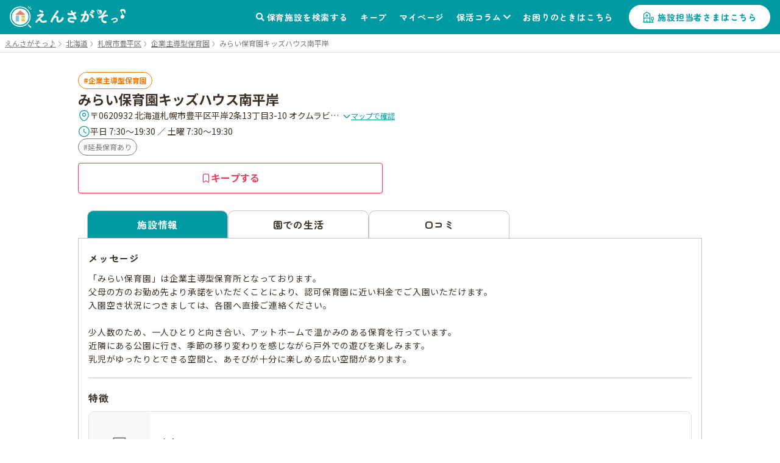

--- FILE ---
content_type: text/html; charset=utf-8
request_url: https://ensagaso.com/ns/43042
body_size: 12170
content:
<!DOCTYPE html>
<html lang="ja">
    <head>
        <meta charset="UTF-8">
        <meta name="viewport" content="width=device-width,initial-scale=1">
        <title>みらい保育園キッズハウス南平岸 | 札幌市豊平区 | 園見学ならえんさがそっ♪</title>
        <meta name="description" content="みらい保育園キッズハウス南平岸（企業主導型保育園）- 北海道札幌市豊平区の保育施設情報なら【えんさがそっ♪】。保育園・認定こども園・幼稚園探しがもっとスムーズに、もっと楽になる検索サイト。保活のお悩みを解決します。">

                    <!-- ogp start -->
<meta property="og:url" content="https://ensagaso.com/ns/43042">
<meta property="og:type" content="website">
<meta property="og:title" content="みらい保育園キッズハウス南平岸 | 札幌市豊平区 | 園見学ならえんさがそっ♪">
<meta property="og:description" content="みらい保育園キッズハウス南平岸（企業主導型保育園）- 北海道札幌市豊平区の保育施設情報なら【えんさがそっ♪】。保育園・認定こども園・幼稚園探しがもっとスムーズに、もっと楽になる検索サイト。保活のお悩みを解決します。">
<meta property="og:site_name" content="えんさがそっ♪">
<meta property="og:image" content="https://ensagaso.com/static/parent/img/ogp.jpg">
<!-- //ogp end -->
        <link rel="canonical" href="https://ensagaso.com/ns/43042">
        <link rel="stylesheet" href="https://use.fontawesome.com/releases/v5.6.1/css/all.css">
        <link rel="preconnect" href="https://fonts.googleapis.com">
        <link rel="preconnect" href="https://fonts.gstatic.com" crossorigin>
        <link href="https://fonts.googleapis.com/css2?family=Noto+Sans+JP:wght@400;700&family=Zen+Maru+Gothic:wght@500;700&display=swap" rel="stylesheet">
        <link rel="stylesheet" href="//cdn.jsdelivr.net/npm/slick-carousel@1.8.1/slick/slick.css"/>
        <link rel="stylesheet" href="//cdn.jsdelivr.net/npm/slick-carousel@1.8.1/slick/slick-theme.css">
        <link href="https://cdnjs.cloudflare.com/ajax/libs/toastr.js/latest/css/toastr.min.css" rel="stylesheet">
        <link rel="stylesheet" href="https://unpkg.com/microtip/microtip.css">
        <link rel="stylesheet" href="/static/parent/css/style.css?id=1dec300d331ce3fae494c38b30de6067">
        <link rel="icon" href="/favicon.ico">

        <!-- Google Tag Manager -->
<script>(function(w,d,s,l,i){w[l]=w[l]||[];w[l].push({'gtm.start':
new Date().getTime(),event:'gtm.js'});var f=d.getElementsByTagName(s)[0],
j=d.createElement(s),dl=l!='dataLayer'?'&l='+l:'';j.async=true;j.src=
'https://www.googletagmanager.com/gtm.js?id='+i+dl;f.parentNode.insertBefore(j,f);
})(window,document,'script','dataLayer','GTM-PM5ZTXZ');</script>
<!-- End Google Tag Manager -->        <script async src="https://pagead2.googlesyndication.com/pagead/js/adsbygoogle.js?client=ca-pub-6423839436696932" crossorigin="anonymous"></script>

        <meta name="csrf-token" content="ib1L6lxOWk3d8s4PQE0ZXalz6qB6FeRxj4k2BFxq">
    </head>
    <body>
        <!-- Google Tag Manager (noscript) -->
<noscript><iframe src="https://www.googletagmanager.com/ns.html?id=GTM-PM5ZTXZ"
height="0" width="0" style="display:none;visibility:hidden"></iframe></noscript>
<!-- End Google Tag Manager (noscript) -->        <header class="header">
    <!-- nav-header -->
    <nav class="nav-header" id="js-nav-header">
        <div class="nav-header__container">
                            <a href="/" class="nav-header__logo"><img src="/static/parent/img/logo.svg" alt="えんさがそっ♪"></a>
                        <ul class="nav-header__menu">
                <li class="nav-header__menu-item">
                    <a href="/map" class="nav-header__link">保育施設を検索する</a>
                </li>
                <li class="nav-header__menu-item">
                    <a href="/parent/keep" class="nav-header__link">キープ</a>
                </li>
                <li class="nav-header__menu-item">
                    <a href="/parent/mypage" class="nav-header__link">マイページ</a>
                </li>
                <li class="nav-header__menu-item nav-header__item--has-2nd-menu">
                    <a class="nav-header__link" href="/column">保活コラム</a>
                    <ul class="nav-header__2nd-menu">
                        <li class="nav-header__2nd-menu-item"><a href="/column#step">保活について知ろう！</a></li>
                        <li class="nav-header__2nd-menu-item"><a href="/column#book">育休応援コンテンツ</a></li>
                        <li class="nav-header__2nd-menu-item"><a href="/column#birth">働き方・生まれ月で見る保活</a></li>
                        <li class="nav-header__2nd-menu-item"><a href="/column#recommend">保活のおすすめ記事</a></li>
                        <li class="nav-header__2nd-menu-item"><a href="/column#area">エリア別保活情報</a></li>
                    </ul>
                </li>
                <li class="nav-header__menu-item">
                    <a href="/contact" class="nav-header__link">お困りのときはこちら</a>
                </li>
                                <li class="nav-header__menu-item">
                    <a href="/nursery_entrance" class="nav-header__button">施設担当者さまはこちら</a>
                </li>
                            </ul>
            <a class="nav-header__favorite" href="/parent/keep">
                <div class="nav-header__favorite-txt">キープ</div>
            </a>
            <div class="nav-header__toggle" id="js-nav-drawer-open">
                <div class="nav-header__toggle-line"></div>
                <div class="nav-header__toggle-line"></div>
                <div class="nav-header__toggle-line"></div>
                <div class="nav-header__toggle-txt">メニュー</div>
            </div>
        </div>
    </nav>
    <nav class="nav-drawer" id="js-nav-drawer" data-open="false">
        <div class="nav-drawer__container" style="display:none;">
            <div class="nav-drawer__menu-button">
                <button  class="nav-drawer__button-close" id="js-nav-drawer-close">
                    <div class="nav-drawer__button-close-line"></div>
                    <div class="nav-drawer__button-close-line"></div>
                </button>
            </div>
            <ul class="nav-drawer__menu">

                                    <li class="nav-drawer__menu-item nav-drawer__menu-item--button">
                        <a href="/parent/login" class="button-drawer button-drawer--login">ログイン</a>
                        <a href="/parent/register" class="button-drawer">新規登録</a>
                    </li>
                                <li class="nav-drawer__menu-item">
                    <a href="/map" class="nav-drawer__link">保育施設を検索する</a>
                </li>
                <li class="nav-drawer__menu-item">
                    <a href="/parent/keep" class="nav-drawer__link">キープリスト</a>
                </li>
                <li class="nav-drawer__menu-item">
                    <a href="/parent/mypage" class="nav-drawer__link">マイページ</a>
                </li>
                <li class="nav-drawer__menu-item">
                    <span class="nav-drawer__link nav-drawer__link--has-2nd-menu">保活コラム</span>
                    <ul class="nav-drawer__2nd-menu">
                        <li class="nav-drawer__2nd-menu-item"><a href="/column#step">保活について知ろう！</a></li>
                        <li class="nav-drawer__2nd-menu-item"><a href="/column#book">育休応援コンテンツ</a></li>
                        <li class="nav-drawer__2nd-menu-item"><a href="/column#birth">働き方・生まれ月で見る保活</a></li>
                        <li class="nav-drawer__2nd-menu-item"><a href="/column#recommend">保活のおすすめ記事</a></li>
                        <li class="nav-drawer__2nd-menu-item"><a href="/column#area">エリア別保活情報</a></li>
                    </ul>
                </li>
                <li class="nav-drawer__menu-item">
                    <a href="/contact" class="nav-drawer__link">お困りのときはこちら</a>
                </li>

                                <li class="nav-drawer__menu-item">
                    <a href="/nursery_entrance" class="nav-drawer__link">施設担当者さまはこちら</a>
                </li>
                            </ul>
        </div>
    </nav>
    <div class="nav-drawer__overlay" id="js-nav-drawer-overlay"></div>
</header>
        <main class="wrapper ">
                            <div class="breadcrumbs">
        <ul class="breadcrumbs__list" itemscope itemtype="https://schema.org/BreadcrumbList">
            
                                    <li class="breadcrumbs__item" itemprop="itemListElement" itemscope itemtype="https://schema.org/ListItem">
                        <a itemprop="item" href="/" class="breadcrumbs__link">
                            <span itemprop="name">えんさがそっ♪</span>
                        </a>
                        <meta itemprop="position" content="1" />
                    </li>
                
            
                                    <li class="breadcrumbs__item" itemprop="itemListElement" itemscope itemtype="https://schema.org/ListItem">
                        <a itemprop="item" href="/search/prefecture_1" class="breadcrumbs__link">
                            <span itemprop="name">北海道</span>
                        </a>
                        <meta itemprop="position" content="2" />
                    </li>
                
            
                                    <li class="breadcrumbs__item" itemprop="itemListElement" itemscope itemtype="https://schema.org/ListItem">
                        <a itemprop="item" href="/search/prefecture_1/city_5" class="breadcrumbs__link">
                            <span itemprop="name">札幌市豊平区</span>
                        </a>
                        <meta itemprop="position" content="3" />
                    </li>
                
            
                                    <li class="breadcrumbs__item" itemprop="itemListElement" itemscope itemtype="https://schema.org/ListItem">
                        <a itemprop="item" href="/search/prefecture_1/city_5/type_7" class="breadcrumbs__link">
                            <span itemprop="name">企業主導型保育園</span>
                        </a>
                        <meta itemprop="position" content="4" />
                    </li>
                
            
                                    <li class="breadcrumbs__item breadcrumbs__current active" itemprop="itemListElement" itemscope itemtype="https://schema.org/ListItem">
                        <span itemprop="name">みらい保育園キッズハウス南平岸</span>
                        <meta itemprop="position" content="5" />
                    </li>
                
                    </ul>
    </div>

                        <!-- 保育施設 詳細情報 -->
<article class="nursery-info js-favorite-nursery js-detail-page" data-nursery_id="43042"  data-latitude="43.02748558" data-longitude="141.36777674">
    <div class="nursery-info__container">
        <div class="nursery-info__summary">
                        <div class="nursery-info__summary-container">
                <div class="badge-list">
                    <a href="/search/type_7/prefecture_1/city_5/distance_2000?centerLatitude=43.02748558&amp;centerLongitude=141.36777674" class="ga-search-nursery_type_7" target="_blank">
                        <span class="badge badge--nursery-type badge--lg searchable type7">企業主導型保育園</span>
                    </a>
                                    </div>
                <h1 class="nursery-info__name">みらい保育園キッズハウス南平岸</h1>
                <div class="nursery-info__meta">
                    <div class="nursery-info__meta-item nursery-info__meta-item--truncate">
                        <span class="nursery-info__meta-icon" aria-hidden="true">
                            <svg xmlns="http://www.w3.org/2000/svg" width="20" height="21" viewBox="0 0 20 21" fill="none">
                                <path d="M9.9999 11.6917C11.4358 11.6917 12.5999 10.5276 12.5999 9.0917C12.5999 7.65576 11.4358 6.4917 9.9999 6.4917C8.56396 6.4917 7.3999 7.65576 7.3999 9.0917C7.3999 10.5276 8.56396 11.6917 9.9999 11.6917Z" stroke="#009AA3" stroke-width="1.25"/>
                                <path d="M3.01675 7.57508C4.65842 0.358417 15.3501 0.36675 16.9834 7.58342C17.9417 11.8167 15.3084 15.4001 13.0001 17.6168C11.3251 19.2334 8.67508 19.2334 6.99175 17.6168C4.69175 15.4001 2.05842 11.8084 3.01675 7.57508Z" stroke="#009AA3" stroke-width="1.25"/>
                            </svg>
                        </span>
                        <p class="nursery-info__meta-text">
                            〒0620932 北海道札幌市豊平区平岸2条13丁目3-10  オクムラビル1階
                            <a class="link link--xs link--icon nursery-info__meta-map-link js-map" href="javascript:void(0)">
                                <svg xmlns="http://www.w3.org/2000/svg" width="14" height="15" viewBox="0 0 14 15" fill="none" aria-hidden="true">
                                    <path d="M11.6199 5.72095L7.81655 9.52428C7.36738 9.97345 6.63238 9.97345 6.18322 9.52428L2.37988 5.72095" stroke="#009AA3" stroke-width="1.5" stroke-miterlimit="10" stroke-linecap="round" stroke-linejoin="round"/>
                                </svg>
                                マップで確認
                            </a>
                        </p>
                    </div>
                                        <div class="nursery-info__meta-item">
                        <span class="nursery-info__meta-icon" aria-hidden="true">
                            <svg xmlns="http://www.w3.org/2000/svg" width="20" height="21" viewBox="0 0 20 21" fill="none">
                                <path d="M18.3332 10.5001C18.3332 15.1001 14.5998 18.8334 9.99984 18.8334C5.39984 18.8334 1.6665 15.1001 1.6665 10.5001C1.6665 5.90008 5.39984 2.16675 9.99984 2.16675C14.5998 2.16675 18.3332 5.90008 18.3332 10.5001Z" stroke="#009AA3" stroke-width="1.25" stroke-linecap="round" stroke-linejoin="round"/>
                                <path d="M13.0919 13.15L10.5086 11.6083C10.0586 11.3416 9.69189 10.7 9.69189 10.175V6.7583" stroke="#009AA3" stroke-width="1.25" stroke-linecap="round" stroke-linejoin="round"/>
                            </svg>
                        </span>
                        <p class="nursery-info__meta-text">平日 7:30～19:30 ／ 土曜 7:30～19:30</p>
                    </div>
                                        
                </div>
                                <div class="nursery-info__features badge-list">
                                                                        <a class="ga-search-special_childcare_option_1" href="/search/option_1/prefecture_1/city_5/distance_2000?centerLatitude=43.02748558&amp;centerLongitude=141.36777674" target="_blank">
                                <span class="badge badge--secondary badge--lg searchable">延長保育あり</span>
                            </a>
                                                            </div>
                                <div id="js-detail-cta" class="nursery-info__cta  no-contact  ">
                                                            <a class="btn btn--secondary btn--lg u-pc-none" href="tel:011-376-5486">
                        <span class="btn__icon" aria-hidden="true">
                            <svg xmlns="http://www.w3.org/2000/svg" width="17" height="17" viewBox="0 0 17 17" fill="none">
                            <path d="M15.1468 12.7199C15.1468 12.9599 15.0935 13.2066 14.9802 13.4466C14.8668 13.6866 14.7202 13.9133 14.5268 14.1266C14.2002 14.4866 13.8402 14.7466 13.4335 14.9133C13.0335 15.0799 12.6002 15.1666 12.1335 15.1666C11.4535 15.1666 10.7268 15.0066 9.96016 14.6799C9.1935 14.3533 8.42683 13.9133 7.66683 13.3599C6.90016 12.7999 6.1735 12.1799 5.48016 11.4933C4.7935 10.7999 4.1735 10.0733 3.62016 9.31325C3.0735 8.55325 2.6335 7.79325 2.3135 7.03992C1.9935 6.27992 1.8335 5.55325 1.8335 4.85992C1.8335 4.40659 1.9135 3.97325 2.0735 3.57325C2.2335 3.16659 2.48683 2.79325 2.84016 2.45992C3.26683 2.03992 3.7335 1.83325 4.22683 1.83325C4.4135 1.83325 4.60016 1.87325 4.76683 1.95325C4.94016 2.03325 5.0935 2.15325 5.2135 2.32659L6.76016 4.50659C6.88016 4.67325 6.96683 4.82659 7.02683 4.97325C7.08683 5.11325 7.12016 5.25325 7.12016 5.37992C7.12016 5.53992 7.0735 5.69992 6.98016 5.85325C6.8935 6.00659 6.76683 6.16659 6.60683 6.32659L6.10016 6.85325C6.02683 6.92659 5.9935 7.01325 5.9935 7.11992C5.9935 7.17325 6.00016 7.21992 6.0135 7.27325C6.0335 7.32659 6.0535 7.36659 6.06683 7.40659C6.18683 7.62659 6.3935 7.91325 6.68683 8.25992C6.98683 8.60659 7.30683 8.95992 7.6535 9.31325C8.0135 9.66659 8.36016 9.99325 8.7135 10.2933C9.06016 10.5866 9.34683 10.7866 9.5735 10.9066C9.60683 10.9199 9.64683 10.9399 9.6935 10.9599C9.74683 10.9799 9.80016 10.9866 9.86016 10.9866C9.9735 10.9866 10.0602 10.9466 10.1335 10.8733L10.6402 10.3733C10.8068 10.2066 10.9668 10.0799 11.1202 9.99992C11.2735 9.90659 11.4268 9.85992 11.5935 9.85992C11.7202 9.85992 11.8535 9.88659 12.0002 9.94659C12.1468 10.0066 12.3002 10.0933 12.4668 10.2066L14.6735 11.7733C14.8468 11.8933 14.9668 12.0333 15.0402 12.1999C15.1068 12.3666 15.1468 12.5333 15.1468 12.7199Z" stroke="currentColor" stroke-width="1.25" stroke-miterlimit="10"/>
                            </svg>
                        </span>
                        <span class="btn__label">電話で問い合わせる</span>
                    </a>
                                        <button
                        type="button"
                        class="btn btn--keep btn--lg js-favorite-button  ga-submit-keep-detail_header"
                        data-target="#js-modal-dialog"
                        data-nursery_id="43042"
                    >
                        <span class="btn__icon" aria-hidden="true">
                            <svg xmlns="http://www.w3.org/2000/svg" width="16" height="16" viewBox="0 0 16 16" fill="none">
                                <path d="M10.5874 1.33334H5.40757C4.26307 1.33334 3.3335 2.49297 3.3335 3.90585V13.2962C3.3335 14.4958 4.02665 15.0023 4.87562 14.4225L7.49776 12.6164C7.77717 12.4231 8.22853 12.4231 8.50256 12.6164L11.1247 14.4225C11.9737 15.0089 12.6668 14.5024 12.6668 13.2962V3.90585C12.6615 2.49297 11.7319 1.33334 10.5874 1.33334Z" stroke="currentColor" stroke-width="1.25" stroke-linecap="round" stroke-linejoin="round"/>
                            </svg>
                        </span>
                        <span class="btn__label">キープする</span>
                    </button>
                </div>
            </div>
        </div>
                                
         <!-- 3タブ表示 -->
         <div class="nursery-info__3tab" id="page_top_anchor">
             <!-- タブ切替 ラジオボタンで -->
             <div class="nursery-info__tab-button-list">
                 <input id="tab-outline" type="radio" name="tab-radio-button" data-select_tab="" checked >
                 <label class="nursery-info__tab-button nursery-info__tab-button--detail" for="tab-outline"><span>施設情報</span></label>
                                  <input id="tab-life" type="radio" name="tab-radio-button" data-select_tab="life"  >
                 <label class="nursery-info__tab-button nursery-info__tab-button--life" for="tab-life"><span>園での生活</span></label>
                                                   <input id="tab-parent_voice" type="radio" name="tab-radio-button" data-select_tab="parent_voice"  >
                 <label class="nursery-info__tab-button nursery-info__tab-button--parent-voice" for="tab-parent_voice"><span>口コミ</span></label>
             </div>
                                           <!-- tab1：施設情報 -->
                 <div class="nursery-info__tab" id="nursery-info__tab-outline">

        <div class="nursery-info__tab-container">
        <h2 class="nursery-info__tab-ttl">メッセージ</h2>
        <p class="nursery-info__tab-message js-autolink">
            「みらい保育園」は企業主導型保育所となっております。<br />
父母の方のお勤め先より承諾をいただくことにより、認可保育園に近い料金でご入園いただけます。<br />
入園空き状況につきましては、各園へ直接ご連絡ください。<br />
<br />
少人数のため、一人ひとりと向き合い、アットホームで温かみのある保育を行っています。<br />
近隣にある公園に行き、季節の移り変わりを感じながら戸外での遊びを楽しみます。<br />
乳児がゆったりとできる空間と、あそびが十分に楽しめる広い空間があります。
        </p>
    </div>
    
        <div class="nursery-info__tab-container">
        <h2 class="nursery-info__tab-ttl">特徴</h2>
        <ul class="nursery-info__thumb">
                        <li class="nursery-info__thumb-item js-modal-show" data-target="#js-modal-feature">
                <img class="nursery-info__thumb-img" src="/parent/image?id=" alt="" loading="lazy">
                <p class="nursery-info__thumb-txt">安全について</p>
            </li>
                        <li class="nursery-info__thumb-item js-modal-show" data-target="#js-modal-feature">
                <img class="nursery-info__thumb-img" src="/parent/image?id=" alt="" loading="lazy">
                <p class="nursery-info__thumb-txt">衛生について</p>
            </li>
                        <li class="nursery-info__thumb-item js-modal-show" data-target="#js-modal-feature">
                <img class="nursery-info__thumb-img" src="/parent/image?id=" alt="" loading="lazy">
                <p class="nursery-info__thumb-txt">食育について</p>
            </li>
                    </ul>
        <div class="l_center">
            <button type="button" class="button-general js-modal-show" data-target="#js-modal-feature">特徴をもっとみる</button>
        </div>
    </div>
    
    <!-- 有料施設広告枠 -->
    
        <div class="nursery-info__tab-container">
        <h2 class="nursery-info__tab-ttl">保育理念/保育方針</h2>
        <p class="nursery-info__tab-message js-autolink">
            ◎保育理念<br />
・環境<br />
四季の移り変わりを体感し、さまざまなことに興味をもつ。何にでも興味をもち、考える力を養う。遊びの中で環境と関わり、好奇心をもって見えている世界を広げていく。<br />
<br />
・表現<br />
色んなことを体験、経験し、五感でたくさん感じる。喜、怒、哀、楽などさまざまな気持ちをからだや言葉で表現する。伝える、伝わることの喜びや楽しさの感性を持ち養う。<br />
<br />
・健康<br />
明るくのびのびと、体を動かすことが楽しい!と実感して自分から体を動かすことができるようになる。楽しんで食事をすることができる。<br />
<br />
・言葉<br />
自分の気持ちを言葉で表現する楽しさを味わう。話を聞き、考え、次につなげられる。絵本や物語などに親しみ、保護者や友達と心を通わせる。<br />
<br />
・人間関係<br />
身近な人と深く関わることで心にゆとりをもち、信頼できる心を養い、良いこと、悪いことの区別ができるようになる。親と喜びを共感し、保育士や友達とも喜びを分かち合う。<br />
<br />
・施設の思い<br />
親と子どもがよりよい環境で、親から子へ、子から親へと愛情をたくさん注ぐことができるようにサポート。 <br />
<br />
◎保育目標<br />
・「見て、聞いて、考えて」行動しようとする子<br />
・のびのびと表現できる子<br />
・人を思いやる優しさと、頑張りのきく子
        </p>
    </div>
    
    
    <div class="nursery-info__tab-container">
        <h2 class="nursery-info__tab-ttl">保育時間</h2>
        <div>
                        <table class="table-general">
                <tr>
                    <th class="table-general__heading">&nbsp;</th>
                    <th class="table-general__heading">開所時間</th>
                    <th class="table-general__heading">保育標準時間</th>
                    <th class="table-general__heading">保育短時間</th>
                </tr>
                <tr>
                    <th class="table-general__heading">平日</th>
                    <td class="table-general__content">7:30～19:30</td>
                    <td class="table-general__content">7:30～18:30</td>
                    <td class="table-general__content">-</td>
                </tr>
                <tr>
                    <th class="table-general__heading">土曜</th>
                    <td class="table-general__content">7:30～19:30</td>
                    <td class="table-general__content">7:30～18:30</td>
                    <td class="table-general__content">-</td>
                </tr>
            </table>
            
            
                        <h3 class="nursery-info__tab-subttl">延長保育について</h3>
            <p class="nursery-info__tab-message">午前:-</p>
            <p class="nursery-info__tab-message">午後:18:30～19:30</p>
            <p class="nursery-info__tab-message nursery-info__tab-message--mb15 js-autolink"></p>
            
                    </div>

                <dl class="nursery-info__list">
            <dt class="nursery-info__list-heading">休園日</dt>
            <dd class="nursery-info__list-content js-autolink">日・祝</dd>
        </dl>
            </div>

            <div class="nursery-info__tab-container">
        <h2 class="nursery-info__tab-ttl">特別保育</h2>
                <div class="badge-list">
                                                <a class="ga-search-special_childcare_option_1" href="/search/option_1/prefecture_1/city_5/distance_2000?centerLatitude=43.02748558&amp;centerLongitude=141.36777674" target="_blank">
                        <span class='badge badge--lg badge--secondary searchable'>延長保育あり</span>
                    </a>
                                    </div>
                <p class="nursery-info__tab-message js-autolink">
            
        </p>

            </div>
            
        <div class="nursery-info__tab-container">
        <h2 class="nursery-info__tab-ttl">定員数</h2>
                                <dl class="nursery-info__list no-border">
            <dt class="nursery-info__list-heading">受入月齢</dt>
            <dd class="nursery-info__list-content js-autolink">0歳9ヶ月～未就学児童</dd>
        </dl>
        
                    </div>
    
        
    <div class="nursery-info__tab-container nursery-info__tab-container--has-2nd-list">
        <h2 class="nursery-info__tab-ttl nursery-info__tab-ttl--large">基本情報</h2>
        <dl class="nursery-info__list">
            <dt class="nursery-info__list-heading">施設類型</dt>
            <dd class="nursery-info__list-content">
                <a href="/search/type_7/prefecture_1/city_5/distance_2000?centerLatitude=43.02748558&amp;centerLongitude=141.36777674" class="ga-search-nursery_type_7" target="_blank">
                    <span class="badge badge--lg badge--nursery-type searchable type7">企業主導型保育園</span>
                </a>
            </dd>
        </dl>
        <dl class="nursery-info__list" id="gmap">
            <dt class="nursery-info__list-heading">住所</dt>
            <dd class="nursery-info__list-content">
                〒0620932 北海道札幌市豊平区平岸2条13丁目3-10  オクムラビル1階
                <a class="link-general--external" href="https://maps.google.com/maps?q=43.02748558,141.36777674" target="_blank">（GoogleMapで見る）</a>
            </dd>
        </dl>
        <div class="gmap">
            <iframe src="https://maps.google.com/maps?output=embed&q=43.02748558,141.36777674&t=m&hl=ja&z=17" style="border:0;" allowfullscreen="" loading="lazy"></iframe>
        </div>
        
                <div class="nursery-list-mini__wrap">
            <h2 class="nursery-list-mini__ttl">近くの施設</h2>
            <ul class="nursery-list-mini slider">
                                                                                                                        <li class="nursery-list-mini__container" data-latitude="43.02672461" data-longitude="141.3698377">
                            <a class="ga-link-nearnursery-with-map" href="/ns/43046" target="_blank">
                                <span class="badge badge--sm badge--nursery-type type7">企業主導型保育園</span>
                                <p class="nursery-list-mini__distance-from-pin"><span class="distance">-</span>ｍ</p>
                                <h3 class="nursery-list-mini__name">きっずぱーく南平岸園</h3>
                            </a>
                        </li>
                                                                                                        <li class="nursery-list-mini__container" data-latitude="43.029127" data-longitude="141.36554909">
                            <a class="ga-link-nearnursery-with-map" href="/ns/4581" target="_blank">
                                <span class="badge badge--sm badge--nursery-type type5">地域型保育園</span>
                                <p class="nursery-list-mini__distance-from-pin"><span class="distance">-</span>ｍ</p>
                                <h3 class="nursery-list-mini__name">ひまわりsun保育園</h3>
                            </a>
                        </li>
                                                                                                        <li class="nursery-list-mini__container" data-latitude="43.028705" data-longitude="141.37142912">
                            <a class="ga-link-nearnursery-with-map" href="/ns/3856" target="_blank">
                                <span class="badge badge--sm badge--nursery-type type3">認定こども園</span>
                                <p class="nursery-list-mini__distance-from-pin"><span class="distance">-</span>ｍ</p>
                                <h3 class="nursery-list-mini__name">認定こども園ひらぎし幼稚園</h3>
                            </a>
                        </li>
                                                                                                        <li class="nursery-list-mini__container" data-latitude="43.0261328" data-longitude="141.36299115">
                            <a class="ga-link-nearnursery-with-map" href="/ns/43049" target="_blank">
                                <span class="badge badge--sm badge--nursery-type type7">企業主導型保育園</span>
                                <p class="nursery-list-mini__distance-from-pin"><span class="distance">-</span>ｍ</p>
                                <h3 class="nursery-list-mini__name">南平岸保育園</h3>
                            </a>
                        </li>
                                                                                                        <li class="nursery-list-mini__container" data-latitude="43.02458023" data-longitude="141.3643911">
                            <a class="ga-link-nearnursery-with-map" href="/ns/3709" target="_blank">
                                <span class="badge badge--sm badge--nursery-type type1">認可保育園</span>
                                <p class="nursery-list-mini__distance-from-pin"><span class="distance">-</span>ｍ</p>
                                <h3 class="nursery-list-mini__name">吉田学園やしの木保育園</h3>
                            </a>
                        </li>
                                                                                                        <li class="nursery-list-mini__container" data-latitude="43.02991019" data-longitude="141.36342147">
                            <a class="ga-link-nearnursery-with-map" href="/ns/3708" target="_blank">
                                <span class="badge badge--sm badge--nursery-type type3">認定こども園</span>
                                <p class="nursery-list-mini__distance-from-pin"><span class="distance">-</span>ｍ</p>
                                <h3 class="nursery-list-mini__name">平岸興正こども園</h3>
                            </a>
                        </li>
                                                                                                        <li class="nursery-list-mini__container" data-latitude="43.02914667" data-longitude="141.37326783">
                            <a class="ga-link-nearnursery-with-map" href="/ns/4796" target="_blank">
                                <span class="badge badge--sm badge--nursery-type type1">認可保育園</span>
                                <p class="nursery-list-mini__distance-from-pin"><span class="distance">-</span>ｍ</p>
                                <h3 class="nursery-list-mini__name">札幌愛隣舘東山保育園</h3>
                            </a>
                        </li>
                                                                                                        <li class="nursery-list-mini__container" data-latitude="43.03184068" data-longitude="141.36818204">
                            <a class="ga-link-nearnursery-with-map" href="/ns/3884" target="_blank">
                                <span class="badge badge--sm badge--nursery-type type5">地域型保育園</span>
                                <p class="nursery-list-mini__distance-from-pin"><span class="distance">-</span>ｍ</p>
                                <h3 class="nursery-list-mini__name">あんあん保育園平岸ルーム</h3>
                            </a>
                        </li>
                                                                                                        <li class="nursery-list-mini__container" data-latitude="43.02755199" data-longitude="141.35947751">
                            <a class="ga-link-nearnursery-with-map" href="/ns/3937" target="_blank">
                                <span class="badge badge--sm badge--nursery-type type5">地域型保育園</span>
                                <p class="nursery-list-mini__distance-from-pin"><span class="distance">-</span>ｍ</p>
                                <h3 class="nursery-list-mini__name">はるにれ保育園</h3>
                            </a>
                        </li>
                                                                                                        <li class="nursery-list-mini__container" data-latitude="43.03073267" data-longitude="141.37522869">
                            <a class="ga-link-nearnursery-with-map" href="/ns/43047" target="_blank">
                                <span class="badge badge--sm badge--nursery-type type7">企業主導型保育園</span>
                                <p class="nursery-list-mini__distance-from-pin"><span class="distance">-</span>ｍ</p>
                                <h3 class="nursery-list-mini__name">レーベンくじら保育園</h3>
                            </a>
                        </li>
                                                                                                        <li class="nursery-list-mini__container" data-latitude="43.02808803" data-longitude="141.35879699">
                            <a class="ga-link-nearnursery-with-map" href="/ns/43050" target="_blank">
                                <span class="badge badge--sm badge--nursery-type type7">企業主導型保育園</span>
                                <p class="nursery-list-mini__distance-from-pin"><span class="distance">-</span>ｍ</p>
                                <h3 class="nursery-list-mini__name">中の島たから保育園</h3>
                            </a>
                        </li>
                                                                                                        <li class="nursery-list-mini__container" data-latitude="43.034728695908576" data-longitude="141.37214238464202">
                            <a class="ga-link-nearnursery-with-map" href="/ns/54031" target="_blank">
                                <span class="badge badge--sm badge--nursery-type type2">認可外保育園</span>
                                <p class="nursery-list-mini__distance-from-pin"><span class="distance">-</span>ｍ</p>
                                <h3 class="nursery-list-mini__name">ひよこ保育園 平岸ルーム</h3>
                            </a>
                        </li>
                                                                                                        <li class="nursery-list-mini__container" data-latitude="43.03348194" data-longitude="141.36004658">
                            <a class="ga-link-nearnursery-with-map" href="/ns/43039" target="_blank">
                                <span class="badge badge--sm badge--nursery-type type7">企業主導型保育園</span>
                                <p class="nursery-list-mini__distance-from-pin"><span class="distance">-</span>ｍ</p>
                                <h3 class="nursery-list-mini__name">ぱんだこ保育園中の島</h3>
                            </a>
                        </li>
                                                                                                        <li class="nursery-list-mini__container" data-latitude="43.03587083" data-longitude="141.36908175">
                            <a class="ga-link-nearnursery-with-map" href="/ns/3929" target="_blank">
                                <span class="badge badge--sm badge--nursery-type type5">地域型保育園</span>
                                <p class="nursery-list-mini__distance-from-pin"><span class="distance">-</span>ｍ</p>
                                <h3 class="nursery-list-mini__name">平岸オレンジ保育園</h3>
                            </a>
                        </li>
                                                </ul>
            <div class="nursery-list-mini__map-link"><a class="link-general--other ga-map_search-with_map" href="/map/?centerLatitude=43.02748558&amp;centerLongitude=141.36777674" target="_blank">マップでもっと見る</a></div>
        </div>
        
                <dl class="nursery-info__list">
            <dt class="nursery-info__list-heading">最寄り駅</dt>
            <dd class="nursery-info__list-content">
                                地下鉄南北線南平岸駅 徒歩で5分<br>
                            </dd>
        </dl>
                                <dl class="nursery-info__list">
            <dt class="nursery-info__list-heading">電話番号</dt>
            <dd class="nursery-info__list-content">
                <p>011-376-5486</p>
                            </dd>
        </dl>
                        <dl class="nursery-info__list">
            <dt class="nursery-info__list-heading">開設年月日</dt>
            <dd class="nursery-info__list-content">2017-10-25</dd>
        </dl>
                        <dl class="nursery-info__list">
            <dt class="nursery-info__list-heading">ホームページ</dt>
            <dd class="nursery-info__list-content">
                <a class="link-general--external" href="http://www.mirai-ns.or.jp/kids-house/" target="_blank">http://www.mirai-ns.or.jp/kids-house/</a>
            </dd>
        </dl>
            </div>

    
    
    </div>
                      </div>
         <div class="nursery-info__link--right">
                              <a class="link-general--external link-general--small" href="https://forms.baby-job.co.jp/babyjob/form/Untitled4/formperma/GVzv7q4XUNtMZC73rpl9E1bcBSKO5zSDNdk1HorK_ts?nurseryId=43042&nurseryName=%E3%81%BF%E3%82%89%E3%81%84%E4%BF%9D%E8%82%B2%E5%9C%92%E3%82%AD%E3%83%83%E3%82%BA%E3%83%8F%E3%82%A6%E3%82%B9%E5%8D%97%E5%B9%B3%E5%B2%B8" target="_blank" rel="noopener noreferrer">情報訂正のお問い合わせ</a>
                      </div>
    </div>
</article>

<!-- この付近の施設 -->
<aside class="nursery-list-other">
<h2 class="nursery-list-other__ttl" id="nursery-list-other__title">この付近の施設</h2>
<div class="nursery-list-wrap">
 <div class="nursery-list-other__map-link"><a class="link-general--other ga-map_search-footer" href="/map/?centerLatitude=43.02748558&amp;centerLongitude=141.36777674" target="_blank">マップでもっと見る</a></div>
 <ul class="nursery-list slider">
                                              <li class="nursery-list__container" data-latitude="43.02672461" data-longitude="141.3698377">
             <a class="ga-link-nearnursery-footer" href="/ns/43046">
                 <div class="nursery-list__pic-area  no-pic ">
                                          <span class="badge badge--lg badge--nursery-type type7">企業主導型保育園</span>
                 </div>
                 <div class="nursery-list__favorite-name-area">
                     <h3 class="nursery-list__name">
                         きっずぱーく南平岸園
                     </h3>
                     <button type="button"
                             class="button-favorite--mark js-prevent-default js-favorite-button  ga-submit-keep-detail_near_nursery"
                             data-target="#js-modal-dialog"
                             data-nursery_id="43046">キープ
                     </button>
                 </div>
                 <ul class="nursery-list__category">
                    <li class='icon--feature'>延長保育あり</li>
                    <li class='icon--feature'>アレルギー対応あり</li>
            </ul>
                 <p class="nursery-list__distance-from-pin">この保育園から<span class="distance">-</span>ｍ</p>
                 <div class="nursery-list__list-container">
                     <dl class="nursery-list__list">
                         <dt class="nursery-list__list-heading">住所</dt>
                         <dd class="nursery-list__list-content">〒0620933 北海道札幌市豊平区平岸3条13丁目5-19  クルミビル1階</dd>
                     </dl>
                                          <dl class="nursery-list__list">
                         <dt class="nursery-list__list-heading">最寄り駅</dt>
                         <dd class="nursery-list__list-content">
                                                          地下鉄南北線南平岸駅 徒歩で2分<br>
                                                      </dd>
                     </dl>
                                          <dl class="nursery-list__list">
                         <dt class="nursery-list__list-heading">保育時間</dt>
                         <dd class="nursery-list__list-content">8:00～20:00</dd>
                     </dl>
                                      </div>
             </a>
         </li>
                                         <li class="nursery-list__container" data-latitude="43.029127" data-longitude="141.36554909">
             <a class="ga-link-nearnursery-footer" href="/ns/4581">
                 <div class="nursery-list__pic-area  no-pic ">
                                          <span class="badge badge--lg badge--nursery-type type5">地域型保育園</span>
                 </div>
                 <div class="nursery-list__favorite-name-area">
                     <h3 class="nursery-list__name">
                         ひまわりsun保育園
                     </h3>
                     <button type="button"
                             class="button-favorite--mark js-prevent-default js-favorite-button  ga-submit-keep-detail_near_nursery"
                             data-target="#js-modal-dialog"
                             data-nursery_id="4581">キープ
                     </button>
                 </div>
                 <ul class="nursery-list__category">
                    <li class='icon--feature'>延長保育あり</li>
                    <li class='icon--feature'>園庭あり</li>
                    <li class='icon--feature'>アレルギー対応あり</li>
            </ul>
                 <p class="nursery-list__distance-from-pin">この保育園から<span class="distance">-</span>ｍ</p>
                 <div class="nursery-list__list-container">
                     <dl class="nursery-list__list">
                         <dt class="nursery-list__list-heading">住所</dt>
                         <dd class="nursery-list__list-content">〒0620932 北海道札幌市豊平区平岸2条11丁目1-29</dd>
                     </dl>
                                          <dl class="nursery-list__list">
                         <dt class="nursery-list__list-heading">最寄り駅</dt>
                         <dd class="nursery-list__list-content">
                                                          地下鉄南北線南平岸駅 徒歩で10分<br>
                                                          地下鉄南北線平岸駅 徒歩で11分<br>
                                                      </dd>
                     </dl>
                                          <dl class="nursery-list__list">
                         <dt class="nursery-list__list-heading">保育時間</dt>
                         <dd class="nursery-list__list-content">7:00～19:00</dd>
                     </dl>
                                          <dl class="nursery-list__list">
                         <dt class="nursery-list__list-heading">定員数</dt>
                         <dd class="nursery-list__list-content">7人</dd>
                     </dl>
                                      </div>
             </a>
         </li>
                                         <li class="nursery-list__container" data-latitude="43.028705" data-longitude="141.37142912">
             <a class="ga-link-nearnursery-footer" href="/ns/3856">
                 <div class="nursery-list__pic-area  no-pic ">
                                          <span class="badge badge--lg badge--nursery-type type3">認定こども園</span>
                 </div>
                 <div class="nursery-list__favorite-name-area">
                     <h3 class="nursery-list__name">
                         認定こども園ひらぎし幼稚園
                     </h3>
                     <button type="button"
                             class="button-favorite--mark js-prevent-default js-favorite-button  ga-submit-keep-detail_near_nursery"
                             data-target="#js-modal-dialog"
                             data-nursery_id="3856">キープ
                     </button>
                 </div>
                 <ul class="nursery-list__category">
                    <li class='icon--feature'>延長保育あり</li>
                    <li class='icon--feature'>一時保育あり</li>
                    <li class='icon--feature'>園庭あり</li>
                    <li class='icon--feature'>アレルギー対応あり</li>
            </ul>
                 <p class="nursery-list__distance-from-pin">この保育園から<span class="distance">-</span>ｍ</p>
                 <div class="nursery-list__list-container">
                     <dl class="nursery-list__list">
                         <dt class="nursery-list__list-heading">住所</dt>
                         <dd class="nursery-list__list-content">〒0620933 北海道札幌市豊平区平岸3条12丁目3-9</dd>
                     </dl>
                                          <dl class="nursery-list__list">
                         <dt class="nursery-list__list-heading">保育時間</dt>
                         <dd class="nursery-list__list-content">7:00～19:00</dd>
                     </dl>
                                          <dl class="nursery-list__list">
                         <dt class="nursery-list__list-heading">定員数</dt>
                         <dd class="nursery-list__list-content">360人</dd>
                     </dl>
                                      </div>
             </a>
         </li>
                                         <li class="nursery-list__container" data-latitude="43.0261328" data-longitude="141.36299115">
             <a class="ga-link-nearnursery-footer" href="/ns/43049">
                 <div class="nursery-list__pic-area  no-pic ">
                                          <span class="badge badge--lg badge--nursery-type type7">企業主導型保育園</span>
                 </div>
                 <div class="nursery-list__favorite-name-area">
                     <h3 class="nursery-list__name">
                         南平岸保育園
                     </h3>
                     <button type="button"
                             class="button-favorite--mark js-prevent-default js-favorite-button  ga-submit-keep-detail_near_nursery"
                             data-target="#js-modal-dialog"
                             data-nursery_id="43049">キープ
                     </button>
                 </div>
                 <ul class="nursery-list__category">
                    <li class='icon--feature'>延長保育あり</li>
            </ul>
                 <p class="nursery-list__distance-from-pin">この保育園から<span class="distance">-</span>ｍ</p>
                 <div class="nursery-list__list-container">
                     <dl class="nursery-list__list">
                         <dt class="nursery-list__list-heading">住所</dt>
                         <dd class="nursery-list__list-content">〒0620931 北海道札幌市豊平区平岸1条14丁目5-3</dd>
                     </dl>
                                          <dl class="nursery-list__list">
                         <dt class="nursery-list__list-heading">最寄り駅</dt>
                         <dd class="nursery-list__list-content">
                                                          地下鉄南北線南平岸駅 徒歩で10分<br>
                                                      </dd>
                     </dl>
                                          <dl class="nursery-list__list">
                         <dt class="nursery-list__list-heading">保育時間</dt>
                         <dd class="nursery-list__list-content">7:30～19:30</dd>
                     </dl>
                                      </div>
             </a>
         </li>
                                         <li class="nursery-list__container" data-latitude="43.02458023" data-longitude="141.3643911">
             <a class="ga-link-nearnursery-footer" href="/ns/3709">
                 <div class="nursery-list__pic-area  no-pic ">
                                          <span class="badge badge--lg badge--nursery-type type1">認可保育園</span>
                 </div>
                 <div class="nursery-list__favorite-name-area">
                     <h3 class="nursery-list__name">
                         吉田学園やしの木保育園
                     </h3>
                     <button type="button"
                             class="button-favorite--mark js-prevent-default js-favorite-button  ga-submit-keep-detail_near_nursery"
                             data-target="#js-modal-dialog"
                             data-nursery_id="3709">キープ
                     </button>
                 </div>
                 <ul class="nursery-list__category">
                    <li class='icon--feature'>延長保育あり</li>
                    <li class='icon--feature'>一時保育あり</li>
                    <li class='icon--feature'>障がい児受け入れ体制あり</li>
                    <li class='icon--feature'>園庭あり</li>
            </ul>
                 <p class="nursery-list__distance-from-pin">この保育園から<span class="distance">-</span>ｍ</p>
                 <div class="nursery-list__list-container">
                     <dl class="nursery-list__list">
                         <dt class="nursery-list__list-heading">住所</dt>
                         <dd class="nursery-list__list-content">〒0620931 北海道札幌市豊平区平岸1条15丁目4-11</dd>
                     </dl>
                                          <dl class="nursery-list__list">
                         <dt class="nursery-list__list-heading">最寄り駅</dt>
                         <dd class="nursery-list__list-content">
                                                          地下鉄南北線南平岸駅 徒歩で9分<br>
                                                      </dd>
                     </dl>
                                          <dl class="nursery-list__list">
                         <dt class="nursery-list__list-heading">保育時間</dt>
                         <dd class="nursery-list__list-content">7:00～19:00</dd>
                     </dl>
                                          <dl class="nursery-list__list">
                         <dt class="nursery-list__list-heading">定員数</dt>
                         <dd class="nursery-list__list-content">120人</dd>
                     </dl>
                                      </div>
             </a>
         </li>
                                         <li class="nursery-list__container" data-latitude="43.02991019" data-longitude="141.36342147">
             <a class="ga-link-nearnursery-footer" href="/ns/3708">
                 <div class="nursery-list__pic-area  no-pic ">
                                          <span class="badge badge--lg badge--nursery-type type3">認定こども園</span>
                 </div>
                 <div class="nursery-list__favorite-name-area">
                     <h3 class="nursery-list__name">
                         平岸興正こども園
                     </h3>
                     <button type="button"
                             class="button-favorite--mark js-prevent-default js-favorite-button  ga-submit-keep-detail_near_nursery"
                             data-target="#js-modal-dialog"
                             data-nursery_id="3708">キープ
                     </button>
                 </div>
                 <ul class="nursery-list__category">
                    <li class='icon--feature'>延長保育あり</li>
                    <li class='icon--feature'>一時保育あり</li>
                    <li class='icon--feature'>障がい児受け入れ体制あり</li>
                    <li class='icon--feature'>園庭あり</li>
            </ul>
                 <p class="nursery-list__distance-from-pin">この保育園から<span class="distance">-</span>ｍ</p>
                 <div class="nursery-list__list-container">
                     <dl class="nursery-list__list">
                         <dt class="nursery-list__list-heading">住所</dt>
                         <dd class="nursery-list__list-content">〒0620931 北海道札幌市豊平区平岸1条11丁目1-7</dd>
                     </dl>
                                          <dl class="nursery-list__list">
                         <dt class="nursery-list__list-heading">最寄り駅</dt>
                         <dd class="nursery-list__list-content">
                                                          地下鉄平岸駅 徒歩で8分<br>
                                                          地下鉄南平岸駅 徒歩で9分<br>
                                                      </dd>
                     </dl>
                                          <dl class="nursery-list__list">
                         <dt class="nursery-list__list-heading">保育時間</dt>
                         <dd class="nursery-list__list-content">7:00～19:00</dd>
                     </dl>
                                          <dl class="nursery-list__list">
                         <dt class="nursery-list__list-heading">定員数</dt>
                         <dd class="nursery-list__list-content">120人</dd>
                     </dl>
                                      </div>
             </a>
         </li>
                                         <li class="nursery-list__container" data-latitude="43.02914667" data-longitude="141.37326783">
             <a class="ga-link-nearnursery-footer" href="/ns/4796">
                 <div class="nursery-list__pic-area  no-pic ">
                                          <span class="badge badge--lg badge--nursery-type type1">認可保育園</span>
                 </div>
                 <div class="nursery-list__favorite-name-area">
                     <h3 class="nursery-list__name">
                         札幌愛隣舘東山保育園
                     </h3>
                     <button type="button"
                             class="button-favorite--mark js-prevent-default js-favorite-button  ga-submit-keep-detail_near_nursery"
                             data-target="#js-modal-dialog"
                             data-nursery_id="4796">キープ
                     </button>
                 </div>
                 <ul class="nursery-list__category">
                    <li class='icon--feature'>延長保育あり</li>
                    <li class='icon--feature'>一時保育あり</li>
                    <li class='icon--feature'>障がい児受け入れ体制あり</li>
                    <li class='icon--feature'>園庭あり</li>
            </ul>
                 <p class="nursery-list__distance-from-pin">この保育園から<span class="distance">-</span>ｍ</p>
                 <div class="nursery-list__list-container">
                     <dl class="nursery-list__list">
                         <dt class="nursery-list__list-heading">住所</dt>
                         <dd class="nursery-list__list-content">〒0620934 北海道札幌市豊平区平岸4条11丁目3-14</dd>
                     </dl>
                                          <dl class="nursery-list__list">
                         <dt class="nursery-list__list-heading">保育時間</dt>
                         <dd class="nursery-list__list-content">7:00～19:00</dd>
                     </dl>
                                          <dl class="nursery-list__list">
                         <dt class="nursery-list__list-heading">定員数</dt>
                         <dd class="nursery-list__list-content">120人</dd>
                     </dl>
                                      </div>
             </a>
         </li>
                                         <li class="nursery-list__container" data-latitude="43.03184068" data-longitude="141.36818204">
             <a class="ga-link-nearnursery-footer" href="/ns/3884">
                 <div class="nursery-list__pic-area  no-pic ">
                                          <span class="badge badge--lg badge--nursery-type type5">地域型保育園</span>
                 </div>
                 <div class="nursery-list__favorite-name-area">
                     <h3 class="nursery-list__name">
                         あんあん保育園平岸ルーム
                     </h3>
                     <button type="button"
                             class="button-favorite--mark js-prevent-default js-favorite-button  ga-submit-keep-detail_near_nursery"
                             data-target="#js-modal-dialog"
                             data-nursery_id="3884">キープ
                     </button>
                 </div>
                 <ul class="nursery-list__category">
                    <li class='icon--feature'>延長保育あり</li>
                    <li class='icon--feature'>園庭あり</li>
            </ul>
                 <p class="nursery-list__distance-from-pin">この保育園から<span class="distance">-</span>ｍ</p>
                 <div class="nursery-list__list-container">
                     <dl class="nursery-list__list">
                         <dt class="nursery-list__list-heading">住所</dt>
                         <dd class="nursery-list__list-content">〒0620932 北海道札幌市豊平区平岸2条9丁目2番1号 マインコ-ポ平岸104</dd>
                     </dl>
                                          <dl class="nursery-list__list">
                         <dt class="nursery-list__list-heading">保育時間</dt>
                         <dd class="nursery-list__list-content">7:00～19:00</dd>
                     </dl>
                                          <dl class="nursery-list__list">
                         <dt class="nursery-list__list-heading">定員数</dt>
                         <dd class="nursery-list__list-content">19人</dd>
                     </dl>
                                      </div>
             </a>
         </li>
                                         <li class="nursery-list__container" data-latitude="43.02755199" data-longitude="141.35947751">
             <a class="ga-link-nearnursery-footer" href="/ns/3937">
                 <div class="nursery-list__pic-area ">
                                              <img class="nursery-list__pic" loading="lazy" src="/parent/image?id=33293" alt="はるにれ保育園">
                                          <span class="badge badge--lg badge--nursery-type type5">地域型保育園</span>
                 </div>
                 <div class="nursery-list__favorite-name-area">
                     <h3 class="nursery-list__name">
                         はるにれ保育園
                     </h3>
                     <button type="button"
                             class="button-favorite--mark js-prevent-default js-favorite-button  ga-submit-keep-detail_near_nursery"
                             data-target="#js-modal-dialog"
                             data-nursery_id="3937">キープ
                     </button>
                 </div>
                 <ul class="nursery-list__category">
                    <li class='icon--feature'>延長保育あり</li>
                    <li class='icon--feature'>慣らし保育あり</li>
                    <li class='icon--feature'>障がい児受け入れ体制あり</li>
                    <li class='icon--feature'>アレルギー対応あり</li>
            </ul>
                 <p class="nursery-list__distance-from-pin">この保育園から<span class="distance">-</span>ｍ</p>
                 <div class="nursery-list__list-container">
                     <dl class="nursery-list__list">
                         <dt class="nursery-list__list-heading">住所</dt>
                         <dd class="nursery-list__list-content">〒0620922 北海道札幌市豊平区中の島2条7丁目2-2  MTビル1F</dd>
                     </dl>
                                          <dl class="nursery-list__list">
                         <dt class="nursery-list__list-heading">最寄り駅</dt>
                         <dd class="nursery-list__list-content">
                                                          じょうてつバス中の島1条6丁目 徒歩で2分<br>
                                                          地下鉄南北線南平岸駅 徒歩で13分<br>
                                                      </dd>
                     </dl>
                                          <dl class="nursery-list__list">
                         <dt class="nursery-list__list-heading">保育時間</dt>
                         <dd class="nursery-list__list-content">7:00～19:00</dd>
                     </dl>
                                          <dl class="nursery-list__list">
                         <dt class="nursery-list__list-heading">定員数</dt>
                         <dd class="nursery-list__list-content">19人</dd>
                     </dl>
                                      </div>
             </a>
         </li>
                                         <li class="nursery-list__container" data-latitude="43.03073267" data-longitude="141.37522869">
             <a class="ga-link-nearnursery-footer" href="/ns/43047">
                 <div class="nursery-list__pic-area  no-pic ">
                                          <span class="badge badge--lg badge--nursery-type type7">企業主導型保育園</span>
                 </div>
                 <div class="nursery-list__favorite-name-area">
                     <h3 class="nursery-list__name">
                         レーベンくじら保育園
                     </h3>
                     <button type="button"
                             class="button-favorite--mark js-prevent-default js-favorite-button  ga-submit-keep-detail_near_nursery"
                             data-target="#js-modal-dialog"
                             data-nursery_id="43047">キープ
                     </button>
                 </div>
                 <ul class="nursery-list__category">
                    <li class='icon--feature'>園庭あり</li>
                    <li class='icon--feature'>アレルギー対応あり</li>
            </ul>
                 <p class="nursery-list__distance-from-pin">この保育園から<span class="distance">-</span>ｍ</p>
                 <div class="nursery-list__list-container">
                     <dl class="nursery-list__list">
                         <dt class="nursery-list__list-heading">住所</dt>
                         <dd class="nursery-list__list-content">〒0620934 北海道札幌市豊平区平岸4条10丁目8-1</dd>
                     </dl>
                                          <dl class="nursery-list__list">
                         <dt class="nursery-list__list-heading">最寄り駅</dt>
                         <dd class="nursery-list__list-content">
                                                          地下鉄南北線南平岸駅 徒歩で6分<br>
                                                      </dd>
                     </dl>
                                          <dl class="nursery-list__list">
                         <dt class="nursery-list__list-heading">保育時間</dt>
                         <dd class="nursery-list__list-content">7:30～20:30</dd>
                     </dl>
                                          <dl class="nursery-list__list">
                         <dt class="nursery-list__list-heading">定員数</dt>
                         <dd class="nursery-list__list-content">19人</dd>
                     </dl>
                                      </div>
             </a>
         </li>
                                         <li class="nursery-list__container" data-latitude="43.02808803" data-longitude="141.35879699">
             <a class="ga-link-nearnursery-footer" href="/ns/43050">
                 <div class="nursery-list__pic-area  no-pic ">
                                          <span class="badge badge--lg badge--nursery-type type7">企業主導型保育園</span>
                 </div>
                 <div class="nursery-list__favorite-name-area">
                     <h3 class="nursery-list__name">
                         中の島たから保育園
                     </h3>
                     <button type="button"
                             class="button-favorite--mark js-prevent-default js-favorite-button  ga-submit-keep-detail_near_nursery"
                             data-target="#js-modal-dialog"
                             data-nursery_id="43050">キープ
                     </button>
                 </div>
                 <ul class="nursery-list__category">
                    <li class='icon--feature'>延長保育あり</li>
                    <li class='icon--feature'>園庭あり</li>
                    <li class='icon--feature'>アレルギー対応あり</li>
            </ul>
                 <p class="nursery-list__distance-from-pin">この保育園から<span class="distance">-</span>ｍ</p>
                 <div class="nursery-list__list-container">
                     <dl class="nursery-list__list">
                         <dt class="nursery-list__list-heading">住所</dt>
                         <dd class="nursery-list__list-content">〒0620922 北海道札幌市豊平区中の島2条6丁目1-16</dd>
                     </dl>
                                          <dl class="nursery-list__list">
                         <dt class="nursery-list__list-heading">最寄り駅</dt>
                         <dd class="nursery-list__list-content">
                                                          じょうてつバス 中の島線 他中の島1条6丁目 徒歩で7分<br>
                                                      </dd>
                     </dl>
                                          <dl class="nursery-list__list">
                         <dt class="nursery-list__list-heading">保育時間</dt>
                         <dd class="nursery-list__list-content">7:00～20:30</dd>
                     </dl>
                                      </div>
             </a>
         </li>
                                         <li class="nursery-list__container" data-latitude="43.034728695908576" data-longitude="141.37214238464202">
             <a class="ga-link-nearnursery-footer" href="/ns/54031">
                 <div class="nursery-list__pic-area  no-pic ">
                                          <span class="badge badge--lg badge--nursery-type type2">認可外保育園</span>
                 </div>
                 <div class="nursery-list__favorite-name-area">
                     <h3 class="nursery-list__name">
                         ひよこ保育園 平岸ルーム
                     </h3>
                     <button type="button"
                             class="button-favorite--mark js-prevent-default js-favorite-button  ga-submit-keep-detail_near_nursery"
                             data-target="#js-modal-dialog"
                             data-nursery_id="54031">キープ
                     </button>
                 </div>
                 <ul class="nursery-list__category">
                    <li class='icon--feature'>延長保育あり</li>
                    <li class='icon--feature'>一時保育あり</li>
                    <li class='icon--feature'>夜間保育あり</li>
                    <li class='icon--feature'>アレルギー対応あり</li>
            </ul>
                 <p class="nursery-list__distance-from-pin">この保育園から<span class="distance">-</span>ｍ</p>
                 <div class="nursery-list__list-container">
                     <dl class="nursery-list__list">
                         <dt class="nursery-list__list-heading">住所</dt>
                         <dd class="nursery-list__list-content">〒0620933 北海道札幌市豊平区平岸3条7-11-15</dd>
                     </dl>
                                          <dl class="nursery-list__list">
                         <dt class="nursery-list__list-heading">最寄り駅</dt>
                         <dd class="nursery-list__list-content">
                                                          南北線平岸駅 徒歩で3分<br>
                                                      </dd>
                     </dl>
                                          <dl class="nursery-list__list">
                         <dt class="nursery-list__list-heading">保育時間</dt>
                         <dd class="nursery-list__list-content">-</dd>
                     </dl>
                                      </div>
             </a>
         </li>
                                         <li class="nursery-list__container" data-latitude="43.03348194" data-longitude="141.36004658">
             <a class="ga-link-nearnursery-footer" href="/ns/43039">
                 <div class="nursery-list__pic-area  no-pic ">
                                          <span class="badge badge--lg badge--nursery-type type7">企業主導型保育園</span>
                 </div>
                 <div class="nursery-list__favorite-name-area">
                     <h3 class="nursery-list__name">
                         ぱんだこ保育園中の島
                     </h3>
                     <button type="button"
                             class="button-favorite--mark js-prevent-default js-favorite-button  ga-submit-keep-detail_near_nursery"
                             data-target="#js-modal-dialog"
                             data-nursery_id="43039">キープ
                     </button>
                 </div>
                                  <p class="nursery-list__distance-from-pin">この保育園から<span class="distance">-</span>ｍ</p>
                 <div class="nursery-list__list-container">
                     <dl class="nursery-list__list">
                         <dt class="nursery-list__list-heading">住所</dt>
                         <dd class="nursery-list__list-content">〒0620922 北海道札幌市豊平区中の島2条4丁目1-3 中の島キングレジデンス</dd>
                     </dl>
                                          <dl class="nursery-list__list">
                         <dt class="nursery-list__list-heading">最寄り駅</dt>
                         <dd class="nursery-list__list-content">
                                                          地下鉄南北線中の島 徒歩で5分<br>
                                                      </dd>
                     </dl>
                                          <dl class="nursery-list__list">
                         <dt class="nursery-list__list-heading">保育時間</dt>
                         <dd class="nursery-list__list-content">7:30～20:30</dd>
                     </dl>
                                      </div>
             </a>
         </li>
                                         <li class="nursery-list__container" data-latitude="43.03587083" data-longitude="141.36908175">
             <a class="ga-link-nearnursery-footer" href="/ns/3929">
                 <div class="nursery-list__pic-area  no-pic ">
                                          <span class="badge badge--lg badge--nursery-type type5">地域型保育園</span>
                 </div>
                 <div class="nursery-list__favorite-name-area">
                     <h3 class="nursery-list__name">
                         平岸オレンジ保育園
                     </h3>
                     <button type="button"
                             class="button-favorite--mark js-prevent-default js-favorite-button  ga-submit-keep-detail_near_nursery"
                             data-target="#js-modal-dialog"
                             data-nursery_id="3929">キープ
                     </button>
                 </div>
                 <ul class="nursery-list__category">
                    <li class='icon--feature'>延長保育あり</li>
            </ul>
                 <p class="nursery-list__distance-from-pin">この保育園から<span class="distance">-</span>ｍ</p>
                 <div class="nursery-list__list-container">
                     <dl class="nursery-list__list">
                         <dt class="nursery-list__list-heading">住所</dt>
                         <dd class="nursery-list__list-content">〒0620932 北海道札幌市豊平区平岸2条6丁目2-18</dd>
                     </dl>
                                          <dl class="nursery-list__list">
                         <dt class="nursery-list__list-heading">最寄り駅</dt>
                         <dd class="nursery-list__list-content">
                                                          地下鉄南北線平岸駅 徒歩で2分<br>
                                                      </dd>
                     </dl>
                                          <dl class="nursery-list__list">
                         <dt class="nursery-list__list-heading">保育時間</dt>
                         <dd class="nursery-list__list-content">7:00～19:00</dd>
                     </dl>
                                          <dl class="nursery-list__list">
                         <dt class="nursery-list__list-heading">定員数</dt>
                         <dd class="nursery-list__list-content">19人</dd>
                     </dl>
                                      </div>
             </a>
         </li>
               </ul>
</div>
</aside>

<!-- nav-fixfooter for nusary-info -->
<nav class="nav-fixfooter">
<div class="nav-fixfooter__container" id="js-nav-fixfooter__container">
 <ul class="nav-fixfooter__menu   no-contact  ">
     <li class="nav-fixfooter__menu-item">
         <button class="button-fixfooter button-fixfooter--favorite js-favorite-button  ga-submit-keep-detail_footer"
                 data-target="#js-modal-dialog"
                 data-nursery_id="43042">キープする
         </button>
     </li>
          <li class="nav-fixfooter__menu-item tel sp-only">
         <a href="tel:011-376-5486" class="button-fixfooter button-fixfooter--tel">電話をかける</a>
     </li>
           </ul>
</div>
<div class="nav-fixfooter__button-memo">
 <button
     type="button"
     class="button-memo js-nav-fixfooter__button-memo js-memo-button"
     data-nursery_id="43042"
 >
     <div>メモ</div>
 </button>
</div>
</nav>

<!-- modal -->
<div class="modal full" id="js-modal-feature">
<div class="modal__container">
 <button class="modal__close js-modal-hide"></button>
 <div class="modal__header">特徴</div>
 <div class="modal__contents">
     <ul class="nursery-info__modal-feature">

                  <li class="nursery-info__modal-feature-item">
             <img class="nursery-info__modal-feature-pct" src="/parent/image?id=" loading="lazy" alt="安全について">
             <p class="nursery-info__modal-feature-ttl">安全について</p>
             <p class="nursery-info__modal-feature-txt js-autolink">みらい保育園は安心・安全がモットーです。園児の安心・安全を確保するため保育士が多数在籍し、園児に目が届く組織作りをしています。災害時の避難訓練、遊具・玩具の点検・改善策等を定期的に行います。</p>
         </li>
                  <li class="nursery-info__modal-feature-item">
             <img class="nursery-info__modal-feature-pct" src="/parent/image?id=" loading="lazy" alt="衛生について">
             <p class="nursery-info__modal-feature-ttl">衛生について</p>
             <p class="nursery-info__modal-feature-txt js-autolink">お子様がかかりやすい感染症等にかかった場合は、他の園児もお預かりしておりますので医師の診断を受け許可がでるまで原則入園は禁止しております。園内で体調不良等がある場合は様子をみて保護者の方にお迎えをお願いしています。</p>
         </li>
                  <li class="nursery-info__modal-feature-item">
             <img class="nursery-info__modal-feature-pct" src="/parent/image?id=" loading="lazy" alt="食育について">
             <p class="nursery-info__modal-feature-ttl">食育について</p>
             <p class="nursery-info__modal-feature-txt js-autolink">栄養士が作った年齢に応じた献立を作成しています。正しい食習慣と最適な栄養をとり、マナーを学びます。他の園児たちと楽しく食事をします。</p>
         </li>
              </ul>
 </div>
</div>
<div class="modal__overlay"></div>
</div>

<!-- modal -->
<div class="modal photo" id="js-modal-zoom-pic">
<div class="modal__container">
 <button class="modal__close js-modal-hide"></button>
 <div class="modal__contents">
     <div class="modal__big-pic modal-big-pic">
         <img src="" alt="" class="modal__big-pic--img">
         <span class="modal__big-pic--content"></span>
         <div class="js-modal__big-pic-area modal-big-pic__btns">
             <div class="js-modal__big-pic-prev modal-big-pic__btn modal-big-pic__btn--prev" role="button"></div>
             <div class="js-modal__big-pic-next modal-big-pic__btn modal-big-pic__btn--next" role="button"></div>
         </div>
     </div>
 </div>
</div>
<div class="modal__overlay"></div>
</div>

<!-- modal -->

<!-- delete dialog -->
<div class="modal dialog" id="js-modal-dialog">
<div class="modal__container">
 <div class="modal__contents">
     <p class="modal__message">キープを削除しますか？</p>
     <div class="modal__btn-area">
         <button type="button" class="button-general button-general--narrow js-confirm">はい</button>
         <button type="button" class="button-cancel js-modal-hide">いいえ</button>
     </div>
 </div>
</div>
<div class="modal__overlay"></div>
</div>

<!-- memo update message -->

        </main>
        <!-- modal -->
 <div class="modal general" id="js-modal-regist-guide">
    <div class="modal__container">
        <button class="modal__close js-modal-hide"></button>
        <div class="modal__header">会員登録</div>
        <div class="modal__contents">
            <p class="modal__regist-guide-summary">会員登録して、えんさがそっ♪を<br class="sp-only">フルに活用しましょう！</p>
            <dl class="modal__regist-guide-content">
                <dt class="modal__regist-guide-catch">会員登録で園見学の申し込みも<br class="sp-only">スムーズに！</dt>
                <dd class="form__form-button-area">
                    <a class="button-regist button-regist--full" href="/parent/register">新規登録画面へ</a>
                </dd>
            </dl>
            <dl class="modal__regist-guide-content">
                <dt class="modal__regist-guide-txt">既に会員登録済みの方はこちら</dt>
                <dd class="form__form-button-area">
                    <a class="button-general button-general--full" href="/parent/login" >ログイン画面へ</a>
                </dd>
            </dl>
        </div>
    </div>
    <div class="modal__overlay"></div>
</div>

 <!-- modal -->
 <div class="modal general" id="js-modal-regist-home">
    <div class="modal__container">
        <button class="modal__close js-modal-hide"></button>
        <div class="modal__header">自宅の登録</div>
        <div class="modal__contents">
            <p class="modal__regist-guide-summary">自宅の位置情報を取得するには<br class="sp-only">自宅住所の登録が必要です</p>
            <dl class="modal__regist-guide-content">
                <dt class="modal__regist-guide-txt">住所の登録はこちら</dt>
                <dd class="form__form-button-area">
                    <a class="button-general button-general--full" href="/parent/mypage" >マイページ</a>
                </dd>
            </dl>
        </div>
    </div>
    <div class="modal__overlay"></div>
</div>
        <footer class="footer">
    <div class="footer__container">
        <div class="footer__logo"><img src="/static/parent/img/logo_color.svg" alt="えんさがそっ♪"></div>
        <!--
        <ul class="footer__sns">
            <li class="footer__sns-item"><a class="footer__sns-item-link" href=""><img src="/static/parent/img/ico_tw.svg"></a></li>
            <li class="footer__sns-item"><a class="footer__sns-item-link" href=""><img src="/static/parent/img/ico_fb.svg"></a></li>
            <li class="footer__sns-item"><a class="footer__sns-item-link" href=""><img src="/static/parent/img/ico_line.svg"></a></li>
        </ul>
        -->
        <ul class="footer__menu">
            <li class="footer__menu-item">
                <a class="footer__menu-item-link" href="/map">保育施設を検索する</a>
                <ul class="footer__menu--second">
                                            <li class="footer__second-menu-item"><a class="footer__sub-menu-item-link" href="/search/type_1">認可保育園</a></li>
                                            <li class="footer__second-menu-item"><a class="footer__sub-menu-item-link" href="/search/type_5">地域型保育園</a></li>
                                            <li class="footer__second-menu-item"><a class="footer__sub-menu-item-link" href="/search/type_3">認定こども園</a></li>
                                            <li class="footer__second-menu-item"><a class="footer__sub-menu-item-link" href="/search/type_6">認証・認定保育園</a></li>
                                            <li class="footer__second-menu-item"><a class="footer__sub-menu-item-link" href="/search/type_2">認可外保育園</a></li>
                                            <li class="footer__second-menu-item"><a class="footer__sub-menu-item-link" href="/search/type_7">企業主導型保育園</a></li>
                                            <li class="footer__second-menu-item"><a class="footer__sub-menu-item-link" href="/search/type_8">インターナショナルプリスクール</a></li>
                                            <li class="footer__second-menu-item"><a class="footer__sub-menu-item-link" href="/search/type_4">幼稚園</a></li>
                                    </ul>
            </li>
            <li class="footer__menu-item"><a class="footer__menu-item-link" href="/column">保活コラム</a></li>
            <li class="footer__menu-item"><a class="footer__menu-item-link" href="/nursery_entrance">保育施設担当者さまはこちら</a></li>
        </ul>
        <ul class="footer__menu--sub">
            <li class="footer__sub-menu-item"><a class="footer__sub-menu-item-link" href="/user_term">利用者・会員向け利用規約</a></li>
            <li class="footer__sub-menu-item"><a class="footer__sub-menu-item-link" href="/nursery_term">保育施設会員向け利用規約</a></li>
            <li class="footer__sub-menu-item"><a class="footer__sub-menu-item-link" href="/guidelines">掲載している保育施設の情報について</a></li>
            <li class="footer__sub-menu-item"><a class="footer__sub-menu-item-link" href="https://baby-job.co.jp/privacy-policy/" target="_blank">個人情報保護方針</a></li>
            <li class="footer__sub-menu-item"><a class="footer__sub-menu-item-link" href="https://baby-job.co.jp/#about">運営会社</a></li>
            <li class="footer__sub-menu-item"><a class="footer__sub-menu-item-link" href="/contact">お困りのときはこちら</a></li>
        </ul>
        <div class="footer__copy">&copy; BABY JOB Co.,Ltd. All Rights Reserved.</div>
    </div>
</footer>

        <script type="application/javascript" src="/static/parent/js/app.js?id=6ab5d2038c704d6fa4590be0140a7705"></script>
        <script type="application/javascript" src="/static/common/js/abtest.js?id=c0dcabb5449dd2606ebfb0fe0eaaba20"></script>

        
                            </body>
</html>


--- FILE ---
content_type: text/html; charset=utf-8
request_url: https://www.google.com/recaptcha/api2/aframe
body_size: 184
content:
<!DOCTYPE HTML><html><head><meta http-equiv="content-type" content="text/html; charset=UTF-8"></head><body><script nonce="Hu6VgChZ4EHVVyN2RU1sIA">/** Anti-fraud and anti-abuse applications only. See google.com/recaptcha */ try{var clients={'sodar':'https://pagead2.googlesyndication.com/pagead/sodar?'};window.addEventListener("message",function(a){try{if(a.source===window.parent){var b=JSON.parse(a.data);var c=clients[b['id']];if(c){var d=document.createElement('img');d.src=c+b['params']+'&rc='+(localStorage.getItem("rc::a")?sessionStorage.getItem("rc::b"):"");window.document.body.appendChild(d);sessionStorage.setItem("rc::e",parseInt(sessionStorage.getItem("rc::e")||0)+1);localStorage.setItem("rc::h",'1769359781040');}}}catch(b){}});window.parent.postMessage("_grecaptcha_ready", "*");}catch(b){}</script></body></html>